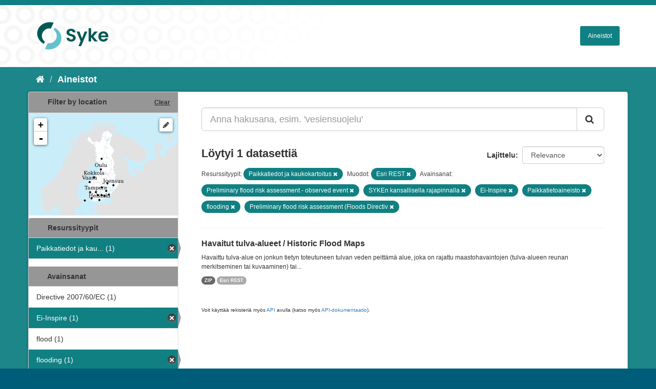

--- FILE ---
content_type: text/html; charset=utf-8
request_url: https://ckan.ymparisto.fi/dataset?tags=Preliminary+flood+risk+assessment+-+observed+event&tags=SYKEn+kansallisella+rajapinnalla&res_format=Esri+REST&tags=Ei-Inspire&tags=Paikkatietoaineisto&organization=syke-geoinformatics&tags=flooding&tags=Preliminary+flood+risk+assessment+%28Floods+Directiv
body_size: 4549
content:
<!DOCTYPE html>
<!--[if IE 9]> <html lang="fi" class="ie9"> <![endif]-->
<!--[if gt IE 8]><!--> <html lang="fi"> <!--<![endif]-->
  <head>
    <link rel="stylesheet" type="text/css" href="/fanstatic/vendor/:version:2021-01-12T16:17:21.51/select2/select2.css" />
<link rel="stylesheet" type="text/css" href="/fanstatic/css/:version:2021-01-12T16:17:21.42/main.css" />
<link rel="stylesheet" type="text/css" href="/fanstatic/vendor/:version:2021-01-12T16:17:21.51/font-awesome/css/font-awesome.min.css" />
<link rel="stylesheet" type="text/css" href="/fanstatic/ckanext-geoview/:version:2021-01-12T16:20:14.10/css/geo-resource-styles.css" />
<link rel="stylesheet" type="text/css" href="/fanstatic/ckanext-harvest/:version:2021-01-12T16:21:11.95/styles/harvest.css" />
<link rel="stylesheet" type="text/css" href="/fanstatic/ckanext-spatial/:version:2023-10-24T13:01:45.45/js/vendor/leaflet/leaflet.css" />
<link rel="stylesheet" type="text/css" href="/fanstatic/ckanext-spatial/:version:2023-10-24T13:01:45.45/js/vendor/leaflet.draw/leaflet.draw.css" />
<link rel="stylesheet" type="text/css" href="/fanstatic/ckanext-spatial/:version:2023-10-24T13:01:45.45/css/spatial_query.css" />
<link rel="stylesheet" type="text/css" href="/fanstatic/syke_theme/:version:2023-10-24T12:59:10.94/syke.css" />

    <meta charset="utf-8" />
      <meta name="generator" content="ckan 2.9.0a" />
      <meta name="viewport" content="width=device-width, initial-scale=1.0">
    <title>Aineistot - 
	Syken metatietopalvelu</title>

    
    
      <link rel="shortcut icon" href="../../../base/images/syke_ico.png" />
    
  
  
    
      
    
    

  

  <link href="https://fonts.googleapis.com/css?family=Ek+Mukta|Titillium+Web" rel="stylesheet" />



  
    
      
  




    
      
      
    
    
  </head>

  
  <body data-site-root="https://ckan.ymparisto.fi/" data-locale-root="https://ckan.ymparisto.fi/" >

    
    <div class="hide"><a href="#content">Siirry sisältöön</a></div>
  

  
     
<header class="account-masthead">
  <div class="container">
     
    <nav class="account not-authed">
      <ul class="list-unstyled">
        
   

      </ul>
    </nav>
     
  </div>
</header>

<header class="navbar navbar-static-top masthead">
    
  <div class="container">
    <div class="navbar-right">
      <button data-target="#main-navigation-toggle" data-toggle="collapse" class="navbar-toggle collapsed" type="button">
        <span class="fa fa-bars"></span>
      </button>
    </div>
    <hgroup class="header-image navbar-left">
      	
        
		  <a href=" https://www.syke.fi/fi-FI " target="_blank">
          <img src="/base/images/ckan-logo.png" alt="SYKE" title="SYKE" />
		  </a>
        
      
    </hgroup>

    <div class="collapse navbar-collapse" id="main-navigation-toggle">
      

        <nav class="section navigation">

          <ul class="nav nav-pills">

            <!-- <li><a href="/dataset">Datasets</a></li> -->
		<li><a href= /dataset ">Aineistot</a></li>

	

              

            

          </ul>

        </nav>


 

    </div>
  </div>
</header>

  
    <div role="main">
      <div id="content" class="container">
        
          
            <div class="flash-messages">
              
                
              
            </div>
          

          
            <div class="toolbar">
              
                
                  <ol class="breadcrumb">
                    
<li class="home"><a href="/"><i class="fa fa-home"></i><span> Aloitussivu</span></a></li>
                    
  <li class="active"><a href= /dataset ">Aineistot</a></li>

                  </ol>
                
              
            </div>
          

          <div class="row wrapper">
            
            
            

            
              <aside class="secondary col-sm-3">
                
                

  
    
<section id="dataset-map" class="module module-narrow module-shallow">
  <h2 class="module-heading">
    <i class="icon-medium icon-globe"></i>
    Filter by location
    <a href="/dataset?tags=Preliminary+flood+risk+assessment+-+observed+event&amp;tags=SYKEn+kansallisella+rajapinnalla&amp;res_format=Esri+REST&amp;tags=Ei-Inspire&amp;tags=Paikkatietoaineisto&amp;organization=syke-geoinformatics&amp;tags=flooding&amp;tags=Preliminary+flood+risk+assessment+%28Floods+Directiv" class="action">Clear</a>
  </h2>
  
  <div class="dataset-map" data-module="spatial-query" data-default_extent="[[58.08, 16.26
    ], [71.64, 36.47]]" data-module-map_config="{&#34;type&#34;: &#34;wms&#34;, &#34;wms.url&#34;: &#34;https://paikkatiedot.ymparisto.fi/geoserver/vespa/wms?&#34;, &#34;wms.layers&#34;: &#34;basemap_group&#34;}">
    <div id="dataset-map-container"></div>
  </div>
  <div id="dataset-map-attribution">
    
  <div></div>


  </div>
</section>



  



	<div class="filters">
	  <div>
	    
		
	      	    

  
  
  
    
      
      
        <section class="module module-narrow module-shallow">
          
            <h2 class="module-heading">
              <i class="icon-medium icon-filter"></i>
		
			Resurssityypit
		
            </h2>
          
          
            
            
              <nav>
                <ul class="unstyled nav nav-simple nav-facet">
                  

		    
                    
		    
                    
		    

		    
                    
                    
                      <li class="nav-item active">
                        <a href="/dataset?tags=Preliminary+flood+risk+assessment+-+observed+event&amp;tags=SYKEn+kansallisella+rajapinnalla&amp;res_format=Esri+REST&amp;tags=Ei-Inspire&amp;tags=Paikkatietoaineisto&amp;tags=flooding&amp;tags=Preliminary+flood+risk+assessment+%28Floods+Directiv" title="Paikkatiedot ja kaukokartoitus">
                          <span>Paikkatiedot ja kau... (1)</span>
                        </a>
                      </li>
                  
                </ul>
              </nav>

              <p class="module-footer">
                
                  
                
              </p>
            
            
          
        </section>
      
    
  

		
	    
		
	      	    

  
  
  
    
  

		
	    
		
	      	    

  
  
  
    
      
      
        <section class="module module-narrow module-shallow">
          
            <h2 class="module-heading">
              <i class="icon-medium icon-filter"></i>
		
			
			Avainsanat
		
            </h2>
          
          
            
            
              <nav>
                <ul class="unstyled nav nav-simple nav-facet">
                  

		    
                    
		    
                    
		    

		    
                    
                    
                      <li class="nav-item">
                        <a href="/dataset?tags=Directive+2007%2F60%2FEC&amp;tags=Preliminary+flood+risk+assessment+-+observed+event&amp;tags=SYKEn+kansallisella+rajapinnalla&amp;res_format=Esri+REST&amp;tags=Ei-Inspire&amp;tags=Paikkatietoaineisto&amp;organization=syke-geoinformatics&amp;tags=flooding&amp;tags=Preliminary+flood+risk+assessment+%28Floods+Directiv" title="">
                          <span>Directive 2007/60/EC (1)</span>
                        </a>
                      </li>
                  

		    
                    
		    
                    
		    

		    
                    
                    
                      <li class="nav-item active">
                        <a href="/dataset?tags=Preliminary+flood+risk+assessment+-+observed+event&amp;tags=SYKEn+kansallisella+rajapinnalla&amp;res_format=Esri+REST&amp;tags=Paikkatietoaineisto&amp;organization=syke-geoinformatics&amp;tags=flooding&amp;tags=Preliminary+flood+risk+assessment+%28Floods+Directiv" title="">
                          <span>Ei-Inspire (1)</span>
                        </a>
                      </li>
                  

		    
                    
		    
                    
		    

		    
                    
                    
                      <li class="nav-item">
                        <a href="/dataset?tags=Preliminary+flood+risk+assessment+-+observed+event&amp;tags=SYKEn+kansallisella+rajapinnalla&amp;res_format=Esri+REST&amp;tags=Ei-Inspire&amp;tags=Paikkatietoaineisto&amp;organization=syke-geoinformatics&amp;tags=flood&amp;tags=flooding&amp;tags=Preliminary+flood+risk+assessment+%28Floods+Directiv" title="">
                          <span>flood (1)</span>
                        </a>
                      </li>
                  

		    
                    
		    
                    
		    

		    
                    
                    
                      <li class="nav-item active">
                        <a href="/dataset?tags=Preliminary+flood+risk+assessment+-+observed+event&amp;tags=SYKEn+kansallisella+rajapinnalla&amp;res_format=Esri+REST&amp;tags=Ei-Inspire&amp;tags=Paikkatietoaineisto&amp;organization=syke-geoinformatics&amp;tags=Preliminary+flood+risk+assessment+%28Floods+Directiv" title="">
                          <span>flooding (1)</span>
                        </a>
                      </li>
                  

		    
                    
		    
                    
		    

		    
                    
                    
                      <li class="nav-item">
                        <a href="/dataset?tags=Natural+risk+zones&amp;tags=Preliminary+flood+risk+assessment+-+observed+event&amp;tags=SYKEn+kansallisella+rajapinnalla&amp;res_format=Esri+REST&amp;tags=Ei-Inspire&amp;tags=Paikkatietoaineisto&amp;organization=syke-geoinformatics&amp;tags=flooding&amp;tags=Preliminary+flood+risk+assessment+%28Floods+Directiv" title="">
                          <span>Natural risk zones (1)</span>
                        </a>
                      </li>
                  

		    
                    
		    
                    
		    

		    
                    
                    
                      <li class="nav-item active">
                        <a href="/dataset?tags=Preliminary+flood+risk+assessment+-+observed+event&amp;tags=SYKEn+kansallisella+rajapinnalla&amp;res_format=Esri+REST&amp;tags=Ei-Inspire&amp;organization=syke-geoinformatics&amp;tags=flooding&amp;tags=Preliminary+flood+risk+assessment+%28Floods+Directiv" title="">
                          <span>Paikkatietoaineisto (1)</span>
                        </a>
                      </li>
                  

		    
                    
		    
                    
		    

		    
                    
                    
                      <li class="nav-item active">
                        <a href="/dataset?tags=Preliminary+flood+risk+assessment+-+observed+event&amp;tags=SYKEn+kansallisella+rajapinnalla&amp;res_format=Esri+REST&amp;tags=Ei-Inspire&amp;tags=Paikkatietoaineisto&amp;organization=syke-geoinformatics&amp;tags=flooding" title="Preliminary flood risk assessment (Floods Directiv">
                          <span>Preliminary flood r... (1)</span>
                        </a>
                      </li>
                  

		    
                    
		    
                    
		    

		    
                    
                    
                      <li class="nav-item active">
                        <a href="/dataset?tags=SYKEn+kansallisella+rajapinnalla&amp;res_format=Esri+REST&amp;tags=Ei-Inspire&amp;tags=Paikkatietoaineisto&amp;organization=syke-geoinformatics&amp;tags=flooding&amp;tags=Preliminary+flood+risk+assessment+%28Floods+Directiv" title="Preliminary flood risk assessment - observed event">
                          <span>Preliminary flood r... (1)</span>
                        </a>
                      </li>
                  

		    
                    
		    
                    
		    

		    
                    
                    
                      <li class="nav-item">
                        <a href="/dataset?tags=Preliminary+flood+risk+assessment+-+observed+event&amp;tags=SYKEn+kansallisella+rajapinnalla&amp;res_format=Esri+REST&amp;tags=surface+water&amp;tags=Ei-Inspire&amp;tags=Paikkatietoaineisto&amp;organization=syke-geoinformatics&amp;tags=flooding&amp;tags=Preliminary+flood+risk+assessment+%28Floods+Directiv" title="">
                          <span>surface water (1)</span>
                        </a>
                      </li>
                  

		    
                    
		    
                    
		    

		    
                    
                    
                      <li class="nav-item active">
                        <a href="/dataset?tags=Preliminary+flood+risk+assessment+-+observed+event&amp;res_format=Esri+REST&amp;tags=Ei-Inspire&amp;tags=Paikkatietoaineisto&amp;organization=syke-geoinformatics&amp;tags=flooding&amp;tags=Preliminary+flood+risk+assessment+%28Floods+Directiv" title="SYKEn kansallisella rajapinnalla">
                          <span>SYKEn kansallisella... (1)</span>
                        </a>
                      </li>
                  
                </ul>
              </nav>

              <p class="module-footer">
                
                  
                
              </p>
            
            
          
        </section>
      
    
  

		
	    
		
	      	    

  
  
  
    
      
      
        <section class="module module-narrow module-shallow">
          
            <h2 class="module-heading">
              <i class="icon-medium icon-filter"></i>
		
			
			Muodot
		
            </h2>
          
          
            
            
              <nav>
                <ul class="unstyled nav nav-simple nav-facet">
                  

		    
                    
		    
                    
		    

		    
                    
                    
                      <li class="nav-item active">
                        <a href="/dataset?tags=Preliminary+flood+risk+assessment+-+observed+event&amp;tags=SYKEn+kansallisella+rajapinnalla&amp;tags=Ei-Inspire&amp;tags=Paikkatietoaineisto&amp;organization=syke-geoinformatics&amp;tags=flooding&amp;tags=Preliminary+flood+risk+assessment+%28Floods+Directiv" title="">
                          <span>Esri REST (1)</span>
                        </a>
                      </li>
                  

		    
                    
		    
                    
		    

		    
                    
                    
                      <li class="nav-item">
                        <a href="/dataset?tags=Preliminary+flood+risk+assessment+-+observed+event&amp;tags=SYKEn+kansallisella+rajapinnalla&amp;res_format=Esri+REST&amp;res_format=ZIP&amp;tags=Ei-Inspire&amp;tags=Paikkatietoaineisto&amp;organization=syke-geoinformatics&amp;tags=flooding&amp;tags=Preliminary+flood+risk+assessment+%28Floods+Directiv" title="">
                          <span>ZIP (1)</span>
                        </a>
                      </li>
                  
                </ul>
              </nav>

              <p class="module-footer">
                
                  
                
              </p>
            
            
          
        </section>
      
    
  

		
	    
		
	      	    

  
  
  
    
  

		
	    
	  </div>
	  <a class="close no-text hide-filters"><i class="fa fa-minus-square"></i><span class="text">close</span></a>
	</div>


	


              </aside>
            

            
              <div class="primary col-sm-9 col-xs-12">
                
                
  <section class="module">
    <div class="module-content">
      

        


      
        
        
        







<form id="dataset-search-form" class="search-form" method="get" data-module="select-switch">

  
    <div class="input-group search-input-group">
      <input aria-label="Anna hakusana, esim. &#39;vesiensuojelu&#39;" id="field-giant-search" type="text" class="form-control input-lg" name="q" value="" autocomplete="off" placeholder="Anna hakusana, esim. &#39;vesiensuojelu&#39;">
      
      <span class="input-group-btn">
        <button class="btn btn-default btn-lg" type="submit" value="search">
          <i class="fa fa-search"></i>
        </button>
      </span>
      
    </div>
  

  
    <span>
  
  

  
  
  
  <input type="hidden" name="tags" value="Preliminary flood risk assessment - observed event" />
  
  
  
  
  
  <input type="hidden" name="tags" value="SYKEn kansallisella rajapinnalla" />
  
  
  
  
  
  <input type="hidden" name="res_format" value="Esri REST" />
  
  
  
  
  
  <input type="hidden" name="tags" value="Ei-Inspire" />
  
  
  
  
  
  <input type="hidden" name="tags" value="Paikkatietoaineisto" />
  
  
  
  
  
  <input type="hidden" name="organization" value="syke-geoinformatics" />
  
  
  
  
  
  <input type="hidden" name="tags" value="flooding" />
  
  
  
  
  
  <input type="hidden" name="tags" value="Preliminary flood risk assessment (Floods Directiv" />
  
  
  
  </span>
  

  
    
      <div class="form-select form-group control-order-by">
        <label for="field-order-by">Lajittelu</label>
        <select id="field-order-by" name="sort" class="form-control">
          
            
              <option value="score desc, metadata_modified desc" selected="selected">Relevance</option>
            
          
            
              <option value="title_string asc">Nimen mukaan nousevasti</option>
            
          
            
              <option value="title_string desc">Nimen mukaan laskevasti</option>
            
          
            
              <option value="metadata_modified desc">Viimeisin muokkaus</option>
            
          
            
              <option value="views_recent desc">Suosittuja hakusanoja</option>
            
          
        </select>
        
        <button class="btn btn-default js-hide" type="submit">Siirry</button>
        
      </div>
    
  

  
    
      <h2>

  
  
  
  

Löytyi 1 datasettiä</h2>
    
  

  
    
      <p class="filter-list">
        
          
          <span class="facet">
			
				Resurssityypit:
			
		  </span>
          
            <span class="filtered pill">Paikkatiedot ja kaukokartoitus
              <a href="dataset?tags=Preliminary+flood+risk+assessment+-+observed+event&amp;tags=SYKEn+kansallisella+rajapinnalla&amp;res_format=Esri+REST&amp;tags=Ei-Inspire&amp;tags=Paikkatietoaineisto&amp;tags=flooding&amp;tags=Preliminary+flood+risk+assessment+%28Floods+Directiv" class="remove" title="Poista"><i class="fa fa-times"></i></a>
            </span>
          
        
          
          <span class="facet">
			
				Muodot:
			
		  </span>
          
            <span class="filtered pill">Esri REST
              <a href="dataset?tags=Preliminary+flood+risk+assessment+-+observed+event&amp;tags=SYKEn+kansallisella+rajapinnalla&amp;tags=Ei-Inspire&amp;tags=Paikkatietoaineisto&amp;organization=syke-geoinformatics&amp;tags=flooding&amp;tags=Preliminary+flood+risk+assessment+%28Floods+Directiv" class="remove" title="Poista"><i class="fa fa-times"></i></a>
            </span>
          
        
          
          <span class="facet">
			
				Avainsanat:
			
		  </span>
          
            <span class="filtered pill">Preliminary flood risk assessment - observed event
              <a href="dataset?tags=SYKEn+kansallisella+rajapinnalla&amp;res_format=Esri+REST&amp;tags=Ei-Inspire&amp;tags=Paikkatietoaineisto&amp;organization=syke-geoinformatics&amp;tags=flooding&amp;tags=Preliminary+flood+risk+assessment+%28Floods+Directiv" class="remove" title="Poista"><i class="fa fa-times"></i></a>
            </span>
          
            <span class="filtered pill">SYKEn kansallisella rajapinnalla
              <a href="dataset?tags=Preliminary+flood+risk+assessment+-+observed+event&amp;res_format=Esri+REST&amp;tags=Ei-Inspire&amp;tags=Paikkatietoaineisto&amp;organization=syke-geoinformatics&amp;tags=flooding&amp;tags=Preliminary+flood+risk+assessment+%28Floods+Directiv" class="remove" title="Poista"><i class="fa fa-times"></i></a>
            </span>
          
            <span class="filtered pill">Ei-Inspire
              <a href="dataset?tags=Preliminary+flood+risk+assessment+-+observed+event&amp;tags=SYKEn+kansallisella+rajapinnalla&amp;res_format=Esri+REST&amp;tags=Paikkatietoaineisto&amp;organization=syke-geoinformatics&amp;tags=flooding&amp;tags=Preliminary+flood+risk+assessment+%28Floods+Directiv" class="remove" title="Poista"><i class="fa fa-times"></i></a>
            </span>
          
            <span class="filtered pill">Paikkatietoaineisto
              <a href="dataset?tags=Preliminary+flood+risk+assessment+-+observed+event&amp;tags=SYKEn+kansallisella+rajapinnalla&amp;res_format=Esri+REST&amp;tags=Ei-Inspire&amp;organization=syke-geoinformatics&amp;tags=flooding&amp;tags=Preliminary+flood+risk+assessment+%28Floods+Directiv" class="remove" title="Poista"><i class="fa fa-times"></i></a>
            </span>
          
            <span class="filtered pill">flooding
              <a href="dataset?tags=Preliminary+flood+risk+assessment+-+observed+event&amp;tags=SYKEn+kansallisella+rajapinnalla&amp;res_format=Esri+REST&amp;tags=Ei-Inspire&amp;tags=Paikkatietoaineisto&amp;organization=syke-geoinformatics&amp;tags=Preliminary+flood+risk+assessment+%28Floods+Directiv" class="remove" title="Poista"><i class="fa fa-times"></i></a>
            </span>
          
            <span class="filtered pill">Preliminary flood risk assessment (Floods Directiv
              <a href="dataset?tags=Preliminary+flood+risk+assessment+-+observed+event&amp;tags=SYKEn+kansallisella+rajapinnalla&amp;res_format=Esri+REST&amp;tags=Ei-Inspire&amp;tags=Paikkatietoaineisto&amp;organization=syke-geoinformatics&amp;tags=flooding" class="remove" title="Poista"><i class="fa fa-times"></i></a>
            </span>
          
        
      </p>
      <a class="show-filters btn btn-default">Suodattimen tulokset</a>
    
  

</form>





      
        

  
    <ul class="dataset-list list-unstyled">
    	
	      
	        






  <li class="dataset-item">
    
      <div class="dataset-content">
        
          <h3 class="dataset-heading">
            
              
            
            
              <a href="/dataset/havaitut-tulva-alueet-historic-flood-maps">Havaitut tulva-alueet / Historic Flood Maps</a>
            
            
              
              
            
          </h3>
        
        
          
        
        
          
            <div>Havaittu tulva-alue on jonkun tietyn toteutuneen tulvan veden peittämä alue, joka on rajattu maastohavaintojen (tulva-alueen reunan merkitseminen tai kuvaaminen) tai...</div>
          
        
      </div>
      
        
          
            <ul class="dataset-resources list-unstyled">
              
                
                <li>
                  <a href="/dataset/havaitut-tulva-alueet-historic-flood-maps" class="label label-default" data-format="zip">ZIP</a>
                </li>
                
                <li>
                  <a href="/dataset/havaitut-tulva-alueet-historic-flood-maps" class="label label-default" data-format="esri rest">Esri REST</a>
                </li>
                
              
            </ul>
          
        
      
    
  </li>

	      
	    
    </ul>
  

      
    </div>

    
      
    
  </section>

  
  <section class="module">
    <div class="module-content">
      
      <small>
        
        
        
           Voit käyttää rekisteriä myös <a href="/api/3">API</a> avulla (katso myös <a href="http://docs.ckan.org/en/latest/api/">API-dokumentaatio</a>). 
      </small>
      
    </div>
  </section>
  

              </div>
            
          </div>
        
      </div>
    </div>
  
    <footer class="site-footer">
  <div class="container">
     
<div class="row">
      <div class="span8 footer-links">
        
<strong>Suomen ympäristökeskus</strong><br/>
Latokartanonkaari 11<br/>
FI-00790 Helsinki<br/>
Switchboard:  +358 295 251 000<br/>
Fax: 09 5490 2190<br/>
<br/>
<a href="http://syke.fi">syke.fi</a><br/>
<a href="https://ckan.ymparisto.fi/pages/palvelukuvaus">Palvelukuvaus</a><br/>
<a href="https://www.syke.fi/fi-FI/SYKE_Info/Tietosuojailmoitus/Tietosuojailmoitus_SYKEn_metatietopalvel(58667)">Tietosuojailmoitus</a><br/>

        
      </div>
      <div class="span2 attribution">
	
	<ul class="unstyled">
	
              
              <li><a href="http://docs.ckan.org/en/latest/api/">CKAN ohjelmointirajapinta (API)</a></li>
              <li><a href="http://www.ckan.org/">CKAN Association</a></li>
              <li><a href="http://www.opendefinition.org/okd/"><img src="/base/images/od_80x15_blue.png" alt="Open Data"></a></li>
            
	</ul>
	
      </div>
      <div class="span2 attribution">
        
          <p>Powered by <a class="hide-text ckan-footer-logo" href="http://ckan.org">CKAN</a></p>
        
        
         
      </div>
    </div>

  </div>

  
    
  
</footer>
  
    
    
    
      
    
  
    

      
  <script>document.getElementsByTagName('html')[0].className += ' js';</script>
<script type="text/javascript" src="/fanstatic/vendor/:version:2021-01-12T16:17:21.51/jquery.min.js"></script>
<script type="text/javascript" src="/fanstatic/vendor/:version:2021-01-12T16:17:21.51/:bundle:bootstrap/js/bootstrap.min.js;jed.min.js;moment-with-locales.js;select2/select2.min.js"></script>
<script type="text/javascript" src="/fanstatic/base/:version:2021-01-12T16:17:21.42/:bundle:plugins/jquery.inherit.js;plugins/jquery.proxy-all.js;plugins/jquery.url-helpers.js;plugins/jquery.date-helpers.js;plugins/jquery.slug.js;plugins/jquery.slug-preview.js;plugins/jquery.truncator.js;plugins/jquery.masonry.js;plugins/jquery.form-warning.js;plugins/jquery.images-loaded.js;sandbox.js;module.js;pubsub.js;client.js;notify.js;i18n.js;main.js;modules/select-switch.js;modules/slug-preview.js;modules/basic-form.js;modules/confirm-action.js;modules/api-info.js;modules/autocomplete.js;modules/custom-fields.js;modules/data-viewer.js;modules/table-selectable-rows.js;modules/resource-form.js;modules/resource-upload-field.js;modules/resource-reorder.js;modules/resource-view-reorder.js;modules/follow.js;modules/activity-stream.js;modules/dashboard.js;modules/resource-view-embed.js;view-filters.js;modules/resource-view-filters-form.js;modules/resource-view-filters.js;modules/table-toggle-more.js;modules/dataset-visibility.js;modules/media-grid.js;modules/image-upload.js;modules/followers-counter.js"></script>
<script type="text/javascript" src="/fanstatic/base/:version:2021-01-12T16:17:21.42/tracking.js"></script>
<script type="text/javascript" src="/fanstatic/ckanext-spatial/:version:2023-10-24T13:01:45.45/:bundle:js/vendor/leaflet/leaflet.js;js/common_map.js;js/vendor/leaflet.draw/leaflet.draw.js;js/spatial_query.js"></script></body>
</html>